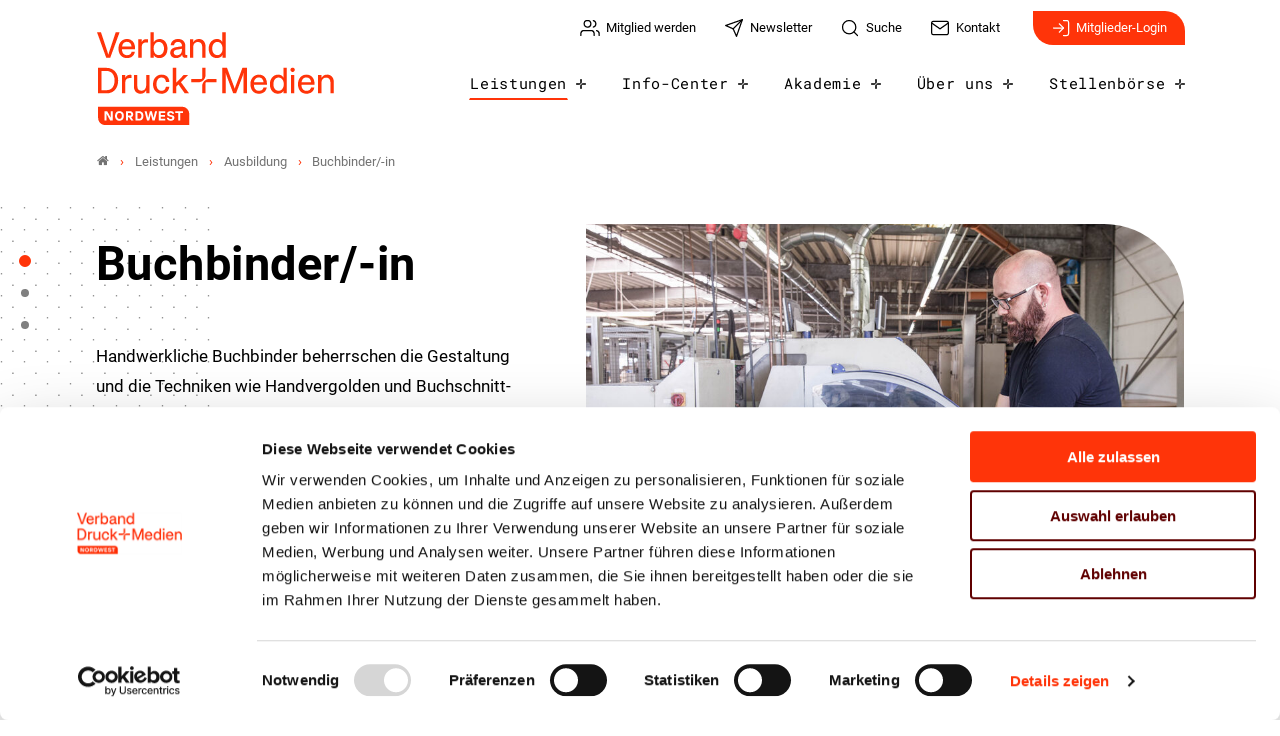

--- FILE ---
content_type: text/html; charset=utf-8
request_url: https://www.vdmnw.de/branchenportal/ausbildung-weiterbildung/ausbildung/buchbinder-in
body_size: 9360
content:
<!DOCTYPE html>
<html dir="ltr" lang="de-DE">
<head>

<meta charset="utf-8">
<!-- 
	- - - - - - - - - - - - - - - - - - - - - - - - - - - - - - - - - - - - - - - - - - - - - - - - - - - - -
	
	                                                   .:/+//-`        `-:/++/:`
	                                                `+yhhhhhhhhy+-  `:oyhhhhhhhhs:
	                                               .yhhhhhhhhhhhhhs+yhhhhhhhhhhhhh+
	yMMMMMN`  +MMMMMy   dMMMMM` dMMMMMMMMMMMMMd    shhhhhhhhhhhhhhhhhhhhhhhhhhhhhhh-
	 yMMMMN`  +MMMMMy   dMMMMm` dMMMMMMMMMMMMMd    hhhhhhhhhhhhhhhhhhhhhhhhhhhhhhhh/
	 .NMMMMo  dMMMMMM. -MMMMM/  dMMMMd             yhhhhhhhhhhhhhhhhhhhhhhhhhhhhhhh:
	  oMMMMN`-MMMMMMMs yMMMMm   dMMMMs             :hhhhhhhhhhhhhhhhhhhhhhhhhhhhhhs`
	  `mMMMMoyMMMMMMMN-MMMMM/   dMMMMNmmmmm+        /hhhhhhhhhhhhhhhhhhhhhhhhhhhhy.
	   /MMMMNNMMMsMMMMNMMMMd    dMMMMMMMMMM+         :yhhhhhhhhhhhhhhhhhhhhhhhhho`
	    dMMMMMMMN`dMMMMMMMM:    dMMMMh                .ohhhhhhhhhhhhhhhhhhhhhhy:`
	    -MMMMMMMy /MMMMMMMd     dMMMMs                  -shhhhhhhhhhhhhhhhhhy+`
	     yMMMMMM: `NMMMMMM:     dMMMMNddddddddy          `-ohhhhhhhhhhhhhhy+.
	     .NMMMMm   sMMMMMh      dMMMMMMMMMMMMMd            `-oyhhhhhhhhhy/.
	                                                          -oyhhhhhs/`
	                                                            .+yhs:`
	                                                              .:.
	           MMMMMMMMMMMMMMMM :NMMMMo   .mMMMMh` sMMMMMMMMMMMNd      hNMMMMMMMNdo    MMMMMMMMMMMMMs
	           mmmmmMMMMMNmmmmm  /MMMMM: `hMMMMd`  sMMMMMmmmmMMMMMs   MMMMMmdmNMMMMd   mmmmmNMMMMMMMs
	                dMMMMs        +MMMMN.sMMMMd.   sMMMMd    oMMMMM :MMMMM/`  -mMMMMs     -odMMMMNdo.
	                dMMMMo         oMMMMmMMMMm.    sMMMMd    oMMMMM +MMMMM     yMMMMd    yMMMMMMMd/`
	                dMMMMo          sMMMMMMMN.     sMMMMMmmmNMMMMN  +MMMMM     yMMMMd    -dMNmNMMMMd.
	                dMMMMo           yMMMMMN-      sMMMMMMMMMMNmy   +MMMMM     yMMMMd          hMMMMh
	                dMMMMo            MMMMMo       sMMMMm           /MMMMM.    dMMMMh  hhhhs   sMMMMN
	                dMMMMo            MMMMM+       sMMMMd           `mMMMMms+odMMMMM:  MMMMMy+sMMMMMs
	                dMMMMo            MMMMM+       sMMMMd            `yMMMMMMMMMMMm:   /mMMMMMMMMMNs
	                dMMMMo            MMMMM+       sMMMMd              .+ydmmmmho-      /sdmmmmmdy+`
	
	
	
	Auch unter der Haube geht’s bei uns mit Leidenschaft zu.
	© SCHAFFRATH ⋅|⋅ Deine TYPO3-Agentur ⋅|⋅ www.schaffrath.de/digital
	
	✔erfahren  ✔agil  ✔zertifiziert  ✔partnerschaftlich
	
	- - - - - - - - - - - - - - - - - - - - - - - - - - - - - - - - - - - - - - - - - - - - - - - - - - - - -

	This website is powered by TYPO3 - inspiring people to share!
	TYPO3 is a free open source Content Management Framework initially created by Kasper Skaarhoj and licensed under GNU/GPL.
	TYPO3 is copyright 1998-2026 of Kasper Skaarhoj. Extensions are copyright of their respective owners.
	Information and contribution at https://typo3.org/
-->


<link rel="icon" href="/typo3conf/ext/lns_sitepackage/Resources/Public/Images/favicon.ico" type="image/vnd.microsoft.icon">
<title>Buchbinder/-in - Verband NordWest</title>
<meta name="generator" content="TYPO3 CMS" />
<meta name="viewport" content="width=device-width, initial-scale=1.0001, minimum-scale=1.0001, maximum-scale=2.0001, user-scalable=yes" />
<meta name="robots" content="index, follow" />
<meta property="og:site_name" content="Verband Druck und Medien Nord-West" />
<meta property="og:title" content="Buchbinder/-in" />
<meta property="og:type" content="article" />
<meta property="og:updated_time" content="2024-01-30T14:22:10+01:00" />
<meta property="og:image" content="https://www.vdmnw.de/typo3conf/ext/lns_sitepackage/Resources/Public/Images/socialmedia-placeholder-facebook.jpg" />
<meta name="twitter:title" content="Buchbinder/-in" />
<meta name="twitter:card" content="summary" />
<meta name="twitter:image" content="https://www.vdmnw.de/typo3conf/ext/lns_sitepackage/Resources/Public/Images/socialmedia-placeholder-twitter.jpg" />
<meta name="twitter:type" content="article" />
<meta name="format-detection" content="telephone=no" />
<meta name="google-site-verification" content="2Wz6x9qcfVSwbags_KlDveLb1F6Bz2znx4aW25jTAUU" />


<link rel="stylesheet" href="/typo3conf/ext/lns_sitepackage/Resources/Public/Styles/Vendor/icon-fonts/fontawesome/5.15.3/all.css?1767794388" media="all">
<link rel="stylesheet" href="/typo3conf/ext/lns_sitepackage/Resources/Public/Styles/Vendor/icon-fonts/font-icons/font-icons.css?1767794388" media="all">
<link rel="stylesheet" href="/typo3temp/assets/compressed/merged-979abf3e2dac322713ae727660d65ed6-c2c9bd679af3de555f7f276767f2c0fc.css?1767794768" media="all">


<script src="https://consent.cookiebot.com/uc.js?cbid=12d70844-c35d-493d-a7f9-90b41fbb91cf&amp;blockingmode=auto&amp;culture=DE" type="text/javascript" async="async"></script>

<script>
/*<![CDATA[*/
/*cookie-consent*/
var tt = 'ma', tracking = false;
/* Matomo */
var _paq = _paq = window._paq = window._paq || [];function trackingInit() {  if (!tracking) {    _paq.push(['disableCookies']);    _paq.push(['trackPageView']);    _paq.push(['enableLinkTracking']);    _paq.push(['enableHeartBeatTimer']);    (function() {      var u = 'https://matomo.vdmb.de/';      _paq.push(['setTrackerUrl', u + 'piwik.php']);      _paq.push(['setSiteId', '9']);      var d = document.createElement('script');      d.async = true;      d.defer = true;      d.src = u + 'piwik.js';      document.head.appendChild(d);    })();    tracking = true;  }}
window.addEventListener('CookiebotOnLoad', function() {  window.CookieConsent.mutateEventListeners = false;});function setConsent() {  if (typeof Cookiebot != 'undefined'  && Cookiebot.consent.statistics) {trackingInit();  }}window.addEventListener('CookiebotOnAccept', setConsent);setConsent()

/*]]>*/
</script>

<link rel="canonical" href="https://preview.bvdm-online.de/branchenportal/ausbildung-weiterbildung/ausbildung/buchbinder-in"/>
</head>
<body class=" subpage is-template- site-nordwest "> 

    

    <a id="top" title="Nach oben"></a><header class="header" data-type="sticky"><div class="flex container"><div class="logo-wrap"><div class="header-logo logo-in-navi"><a class="logolink" title="Zur Startseite" href="/"><img title="VDM NordWest" alt="Logo VDM NordWest" src="/typo3conf/ext/lns_sitepackage/Resources/Public/Images/logo/VDM-Logo-Nordwest-RGB.svg" width="1433" height="555" /></a></div></div><div id="navAccessibility" role="navigation" aria-label="Übersprung-Navigation"><ul><li><a href="#maincontent">Zum Inhalt</a></li><li><a href="#mainmenu">Zum Hauptmenu</a></li><li><a href="#footermenu">Zum Footermenu</a></li></ul></div><button aria-haspopup="menu" aria-label="Mobiles Menu" type="button" title="Mobiles Menu" class="lns-nav-trigger menu-trigger" data-type="toggle" data-dest="body" data-classname="mainmenu-isopen"><span class="bars"></span><span class="bars"></span><span class="bars"></span></button><div class="navi-wrap"><nav class="meta-navi-wrap in-desktopnavi"><ul class="meta-navi"><li class=""><a href="/mitglied-werden-1" title="Zur Seite: Mitglied werden" target="_self"><img src="/fileadmin/user_upload/01_Global/feather-iconset/users.svg" width="24" height="24" alt="" /><span class="hidden-xs hidden-sm hidden-md">Mitglied werden</span></a></li><li class=""><a href="/newsletter" title="Zur Seite: Newsletter" target="_self"><img src="/fileadmin/user_upload/01_Global/feather-iconset/send.svg" width="24" height="24" alt="" /><span class="hidden-xs hidden-sm hidden-md">Newsletter</span></a></li><li class=""><a href="/suche" title="Zur Seite: Suche" target="_self"><img src="/fileadmin/user_upload/01_Global/feather-iconset/search.svg" width="24" height="24" alt="" /><span class="hidden-xs hidden-sm hidden-md">Suche</span></a></li><li class=""><a href="/kontakt" title="Zur Seite: Kontakt" target="_self"><img src="/fileadmin/user_upload/01_Global/feather-iconset/mail.svg" width="24" height="24" alt="" /><span class="hidden-xs hidden-sm hidden-md">Kontakt</span></a></li></ul><div class="header-login hidden-xs"><a class="header-login-link" title="Zur Seite: Login" href="/mitgliederbereich"><img src="/typo3conf/ext/lns_sitepackage/Resources/Public/Images/icons/feathericons/strokewith-1.5/log-in_white.svg" width="20" height="20" alt="" />
                Mitglieder-Login
            </a></div></nav><div class="main-navi-wrap"><div id="lns-nav"><div class="container"><div class="searchfield navi-searchfield searchfield-in-mobilenavi hidden-xl hidden-xxl"><div class="tx_solr"><div class="tx-solr-search-form"><form class="tx-solr-search-form-pi-results" method="get" action="/suche" accept-charset="utf-8" rel="nofollow"><fieldset><legend class="hidden">Suche</legend><label for="input-searchfield"><span class="hidden">Suche</span></label><input type="text" class="tx-solr-q lns-solr-livesearch" placeholder="Suche" autocomplete="off" name="q" id="input-searchfield" /><button class="btn tx-solr-submit" title="Suche"><img src="/typo3conf/ext/lns_sitepackage/Resources/Public/Images/icons/feathericons/strokewith-1.5/search_white.svg" width="20" height="20" alt="" /><span class="hidden">Suche</span></button></fieldset></form></div></div></div><nav class="main-menu" id="mainmenu"><ul class="lvl-0"><li class="sub active"><a href="/leistungen" target="_self">Leistungen</a><i class="menu-sub icon-open-submenu" data-type="toggle-trigger"></i><div class="lvl-1"><div class="container"><div class="row"><div class="col-xl-3 navi-title"><div class="nav-sub__category-title">Leistungen</div></div><ul class="col-xl-6 navi-lvl-1"><li class="sub-col "><a href="/leistungen/rechtsberatung" target="_self">Rechtsberatung</a></li><li class="sub-col "><a href="/leistungen/management-controlling-neu" target="_self">Management &amp; Controlling</a></li><li class="sub-col "><a href="/leistungen/umwelt-und-nachhaltigkeit-neu" target="_self">Umwelt &amp; Nachhaltigkeit</a></li><li class="sub-col "><a href="/leistungen/produktion-prozesse-neu" target="_self">Produktion &amp; Prozesse</a></li><li class="sub-col active highlighted"><a href="/leistungen/ausbildung" target="_self">Ausbildung</a></li><li class="sub-col "><a href="/leistungen/weiterbildung" target="_self">Weiterbildung</a></li></ul></div></div></div></li><li class="sub "><a href="/info-center" target="_self">Info-Center</a><i class="menu-sub icon-open-submenu" data-type="toggle-trigger"></i><div class="lvl-1"><div class="container"><div class="row"><div class="col-xl-3 navi-title"><div class="nav-sub__category-title">Info-Center</div></div><ul class="col-xl-6 navi-lvl-1"><li class="sub-col "><a href="/info-center/nachrichten" target="_self">Nachrichten</a></li><li class="sub-col "><a href="/info-center/pressemitteilungen" target="_self">Pressemitteilungen</a></li><li class="sub-col "><a href="/info-center/exklusive-mitgliederinformationen" target="_self">Exklusive Mitgliederinformationen</a></li><li class="sub-col "><a href="/info-center/veranstaltungen" target="_self">Veranstaltungen</a></li><li class="sub-col "><a href="/info-center/fachkraefte-aus-dem-ausland" target="_self">Fachkräfte aus dem Ausland</a></li><li class="sub-col "><a href="/info-center/bundestagswahl-2025-wir-kaempfen-fuer-die-interessen-der-druck-und-medienwirtschaft" target="_self">Politische Forderungen</a></li><li class="sub-col "><a href="/info-center/umweltbewusstgedruckt" target="_self">Umwelt.Bewusst.Gedruckt</a></li><li class="sub-col "><a href="/info-center/weloveprint" target="_self">WE.LOVE.PRINT</a></li><li class="sub-col "><a href="/info-center/hochdruck-20" target="_self">hochDRUCK 2.0</a></li><li class="sub-col "><a href="/info-center/staerken-von-print" target="_self">Stärken von Print</a></li><li class="sub-col "><a href="/info-center/unser-verbandsmagazin-nutzen" target="_self">Unser Verbandsmagazin NUTZEN</a></li><li class="sub-col "><a href="/info-center/branchenportal" target="_self">Branchenportal</a></li><li class="sub-col "><a href="/info-center/plus-portal-partner" target="_self">Plus-Portal-Partner</a></li><li class="sub-col "><a href="/info-center/newsletter-bestellen" target="_self">Newsletter kostenfrei abonnieren</a></li></ul></div></div></div></li><li class="sub "><a href="/akademie" target="_self">Akademie</a><i class="menu-sub icon-open-submenu" data-type="toggle-trigger"></i><div class="lvl-1"><div class="container"><div class="row"><div class="col-xl-3 navi-title"><div class="nav-sub__category-title">Akademie</div></div><ul class="col-xl-6 navi-lvl-1"><li class="sub-col "><a href="/akademie/leistungen-agb" target="_self">Leistungen &amp; AGB</a></li><li class="sub-col "><a href="/akademie/seminarkalender" target="_self">Seminarkalender</a></li><li class="sub-col "><a href="/akademie/newsletter-akademie-bestellen" target="_self">Akademie-Newsletter kostenfrei abonnieren</a></li></ul></div></div></div></li><li class="sub "><a href="/ueber-uns" target="_self">Über uns</a><i class="menu-sub icon-open-submenu" data-type="toggle-trigger"></i><div class="lvl-1"><div class="container"><div class="row"><div class="col-xl-3 navi-title"><div class="nav-sub__category-title">Über uns</div></div><ul class="col-xl-6 navi-lvl-1"><li class="sub-col "><a href="/ueber-uns/der-verband" target="_self">Der Verband</a></li><li class="sub-col "><a href="/mitgliedschaft" target="_self">Mitglied werden</a></li><li class="sub-col "><a href="/ueber-uns/unsere-mitglieder" target="_self">Unsere Mitglieder</a></li><li class="sub-col "><a href="/ueber-uns/ansprechpartner" target="_self">Ansprechpartner</a></li><li class="sub-col "><a href="/ueber-uns/geschaeftsstellen" target="_self">Geschäftsstellen</a></li></ul></div></div></div></li><li class="sub "><a href="/stellenboerse" target="_self">Stellenbörse</a><i class="menu-sub icon-open-submenu" data-type="toggle-trigger"></i><div class="lvl-1"><div class="container"><div class="row"><div class="col-xl-3 navi-title"><div class="nav-sub__category-title">Stellenbörse</div></div><ul class="col-xl-6 navi-lvl-1"><li class="sub-col "><a href="/stellenboerse/jobboerse" target="_self">Jobbörse</a></li><li class="sub-col "><a href="/info-center/azubi-und-praktikumsboerse" target="_self">Azubi- und Praktikumsbörse</a></li></ul></div></div></div></li></ul></nav><div class="header-login hidden-xl hidden-xxl"><a class="header-login-link" title="Zur Seite: Login" href="/mitgliederbereich"><img src="/typo3conf/ext/lns_sitepackage/Resources/Public/Images/icons/feathericons/strokewith-1.5/log-in_white.svg" width="20" height="20" alt="" />
                Mitglieder-Login
            </a></div></div></div></div><div class="lns-nav-trigger lns-nav-close-overlay"></div></div></div></header><main id="content" class="main template-" data-type="load-maincontent"><div class="breadcrumbarea clearfix"><div class="container"><ul itemscope itemtype="http://schema.org/BreadcrumbList"><li class="home"><a href="/" title="Link zur Seite Verband Druck und Medien Nord-West"><i class="icon-home2"></i></a></li><li itemscope itemtype="http://schema.org/ListItem" itemprop="itemListElement"><a href="/leistungen" title="Link zur Seite Leistungen" itemscope itemtype="http://schema.org/Thing" itemprop="item" itemid="/leistungen"><span itemprop="name">Leistungen</span></a><meta itemprop="position" content="1" /></li><li itemscope itemtype="http://schema.org/ListItem" itemprop="itemListElement"><a href="/leistungen/ausbildung" title="Link zur Seite Ausbildung" itemscope itemtype="http://schema.org/Thing" itemprop="item" itemid="/leistungen/ausbildung"><span itemprop="name">Ausbildung</span></a><meta itemprop="position" content="2" /></li><li itemscope itemtype="http://schema.org/ListItem" itemprop="itemListElement"><span itemscope itemtype="http://schema.org/Thing" itemprop="item" itemid="/branchenportal/ausbildung-weiterbildung/ausbildung/buchbinder-in"><span itemprop="name">Buchbinder/-in</span></span><meta itemprop="position" content="3" /></li></ul></div></div><div id="scollspy-nav-wrapper"></div><div class="maincontent" id="maincontent"><!--TYPO3SEARCH_begin--><section class="lns-container lns-section-container" data-type="scrollspy" data-scoll-anchor="c10854" data-name="Buchbinder/-in"><div class=" frame-space-after-l "><div class="default-margin"><div class="lns-heroelement-subpage container" id="c10854"><div class="dots aspect-ratio-1-1"></div><div class="column-left text-wrapper"><div class="column-width"><div class="text-box"><h1>Buchbinder/-in</h1><div class="ce-bodytext frame-space-before-m"><p>Handwerkliche Buchbinder beherrschen die Gestaltung und die Techniken wie Hand­­­vergolden und Buchschnitt­färben, ebenso wie Faden­­heften, Rücken­­leimen, Prägen, Aufziehen und Kaschieren.</p></div></div></div></div><div class="column-right image-wrapper hidden-print"><div class="image-section"><figure><div class="lns-image-ratio lns-image-ratio-16-9 "><img src="/fileadmin/_processed_/b/4/csm_Buchproduktion-Klebebinder-Person-006_66942d67b0.jpg" srcset="/fileadmin/_processed_/b/4/csm_Buchproduktion-Klebebinder-Person-006_1bc0ce67a5.jpg 575w, /fileadmin/_processed_/b/4/csm_Buchproduktion-Klebebinder-Person-006_cd95d2dcdf.jpg 767w, /fileadmin/_processed_/b/4/csm_Buchproduktion-Klebebinder-Person-006_66942d67b0.jpg 900w" sizes="(max-width: 575px) 575px, (max-width: 767px) 767px, (min-width: 768px) 900px, 100vw" width="900" height="506" class=" fit-cover" title="" alt="" /></div></figure></div></div></div></div></div></section><section class="lns-container  lns-section-container     frame-space-after-l " data-type="scrollspy" data-name="Berufsbild"><div id="c10842" class="  default"><div class="dots orientation-left aspect-ratio-1-1"></div><h2 class="hidden">Berufsbild</h2><div class="lns-container container lns-1col-container     frame-space-after-l "><div id="c10849" class="  default"><div class="row default-margin"><div class="col-12 col-sm-12 col-md-12 col-lg-12 col-xl-12 col-xxl-12  lns-container-col lns-container-col-1  "><div id="c10853" class="lns-sitepackage frame frame-default frame-type-textmedia layout-0 frame-space-after-l   width-66percent default"><div><div class="lns-sitepackage ce-textmedia ce-textpic ce-right ce-intext ce-nowrap"><div class="ce-bodytext"><hgroup><h2 class="">
                Das Berufsbild
            </h2><div class="subheader ">
				Allgemeines, Spezialisierungen, Anforderungen, Ausbildungsplätze
			</div></hgroup><p>Ist Papier erst einmal bedruckt, muss es noch in die richtige Form gebracht werden. Heften, Binden, Lochen, Stanzen, Prägen, Kleben und Kaschieren, das sind die vielfältigen Aufgaben eines hand­werk­lichen Buch­binders. Für jeden Arbeits­vorgang gibt es spezielle Geräte und Maschinen, die profes­sionell bedient werden müssen.</p><p>Buchbinder fertigen und restaurieren Bücher, stellen kleine und große Auflagen von Broschüren oder Prospekten her und veredeln Gedrucktes. Darüber hinaus sind Buch­binder auch für das Verpacken, Lagern und Versand­fertig­machen und die Qualitäts­sicherung ihrer hoch­wertigen Produkte verantwortlich.</p></div></div></div><div class="clearfix"></div></div><div class="lns-container  lns-2col-container     "><div id="c10850" class="  default"><div class="row default-margin"><div class="col-12 col-sm-12 col-md-12 col-lg-6 col-xl-6 col-xxl-6  lns-container-col lns-container-col-1  "><div id="c10851" class="lns-sitepackage frame frame-default frame-type-textmedia layout-0    default"><div><div class="lns-sitepackage ce-textmedia ce-textpic ce-right ce-above"><div class="ce-gallery ce-border oneimage fullwidth-image" data-ce-columns-settings="1" data-ce-columns="1" data-ce-images="1" ><div class="ce-row"><div class="ce-column"><figure class="image" ><div class="image-align align-right "><img class="image-embed-item image-without-focus" title="Veredelung-Haende-Heissfolie-001.jpg" alt="Veredelung-Haende-Heissfolie-001.jpg" width="1996" height="1333" src="/fileadmin/_processed_/4/6/csm_Veredelung-Haende-Heissfolie-001_a6a82f9591.jpg" srcset="/fileadmin/_processed_/4/6/csm_Veredelung-Haende-Heissfolie-001_87b6675ef1.jpg 400w, /fileadmin/_processed_/4/6/csm_Veredelung-Haende-Heissfolie-001_dbe152e330.jpg 730w, /fileadmin/_processed_/4/6/csm_Veredelung-Haende-Heissfolie-001_201dfa3117.jpg 960w, /fileadmin/_processed_/4/6/csm_Veredelung-Haende-Heissfolie-001_9e2a06cb99.jpg 1000w, /fileadmin/_processed_/4/6/csm_Veredelung-Haende-Heissfolie-001_a6a82f9591.jpg 1996w" sizes="(max-width: 575px) 400px, (max-width: 767px) 730px, (max-width: 991px) 960px, (max-width: 1199px) 960px, (min-width: 1200px) 1000px, 100vw" loading="lazy" /></div><figcaption class="image-caption" ></figcaption></figure></div></div></div></div></div><div class="clearfix"></div></div></div><div class="col-12 col-sm-12 col-md-12 col-lg-6 col-xl-6 col-xxl-6  lns-container-col lns-container-col-2  "><div id="c10852" class="lns-sitepackage frame frame-default frame-type-textmedia layout-0    default"><div><div class="lns-sitepackage ce-textmedia ce-textpic ce-right ce-intext ce-nowrap"><div class="ce-bodytext"><h3>Wesentliche Ausbildungsinhalte sind:</h3><ul class="liststyle-check"><li class="default">Planen und Organisation von Arbeitsabläufen</li><li class="default">Einrichten von Arbeitsplätzen, Geräten, Maschinen und Anlagen</li><li class="default">Herstellen buchbinderischer Erzeugnisse</li><li class="default">Bewerten und Auswählen der Verarbeitungstechniken</li><li class="default">Pflegen und Warten</li><li class="default">Betriebliche Kommunikation</li></ul></div></div></div><div class="clearfix"></div></div></div></div></div></div></div></div></div></div><div class="lns-container  lns-1col-container     frame-space-after-l "><div id="c10847" class="layout-fond-secondary  default"><div class="row default-margin"><div class="col-12 col-sm-12 col-md-12 col-lg-12 col-xl-12 col-xxl-12  lns-container-col lns-container-col-1  "><div id="c10848" class="lns-sitepackage frame frame-default frame-type-textmedia layout-0 frame-space-after-l   container default"><div><h3 class="">
                Spezialisierung
            </h3><div class="lns-sitepackage ce-textmedia ce-textpic ce-right ce-intext"><div class="ce-bodytext"><p>In der Ausbildung kann zwischen zwei Spezialisierungsrichtungen gewählt werden:</p></div></div></div><div class="clearfix"></div></div><div class="lns-container container lns-2col-container      equalheight"><div id="c10855" class="  default"><div class="row default-margin equalheight"><div class="col-12 col-sm-6 col-md-6 col-lg-6 col-xl-6 col-xxl-6  lns-container-col lns-container-col-1  "><div id="c10856" class="lns-sitepackage frame frame-default frame-type-textmedia layout-fond-white    default"><div><div class="lns-sitepackage ce-textmedia ce-textpic ce-right ce-intext ce-nowrap"><div class="ce-bodytext"><h4 class="">
                Maschinelle Fertigung
            </h4><p>Typisch ist die Herstellung von maschinell gefertigten anspruchs­vollen Buch­binderei­produkten wie Bücher, Behältnisse, hochwertige Bild­bände oder Kaschierungen in kleinen bis mittleren Auflagen.</p></div></div></div><div class="clearfix"></div></div></div><div class="col-12 col-sm-6 col-md-6 col-lg-6 col-xl-6 col-xxl-6  lns-container-col lns-container-col-2  "><div id="c10857" class="lns-sitepackage frame frame-default frame-type-textmedia layout-fond-white    default"><div><div class="lns-sitepackage ce-textmedia ce-textpic ce-right ce-intext ce-nowrap"><div class="ce-bodytext"><h4 class="">
                Einzel- und Sonder­fertigung
            </h4><p>Typische Tätig­keiten sind Faden­heften, Rücken­leimen, Prägen, Stanzen und Ausstatten, Hand­vergolden und Buch­schnitt­färben, Aufziehen und Kaschieren, Rahmen von Bildern oder Objekten.</p></div></div></div><div class="clearfix"></div></div></div></div></div></div></div></div></div></div><div class="lns-container container-indent lns-2col-container     frame-space-after-xxl "><div id="c10843" class="  default"><div class="row default-margin"><div class="col-12 col-sm-12 col-md-12 col-lg-6 col-xl-6 col-xxl-6  lns-container-col lns-container-col-1  "><div id="c10845" class="lns-sitepackage frame frame-default frame-type-textmedia layout-fond-grey    default"><div><h3 class="">
                Anforderungen
            </h3><div class="lns-sitepackage ce-textmedia ce-textpic ce-right ce-intext"><div class="ce-bodytext"><p>Zur Bedienung von Buch­binderei­maschinen sind technisches Verständnis, Verantwortungs­bewusstsein und gutes Reaktions­vermögen erforderlich. Bei der hand­werklichen Einzel­fertigung sind Gestaltungs­kompetenzen unerlässlich, denn hier werden die Produkte individuell nach Kunden­wünschen gefertigt. Der Beruf wird im Stehen bei häufigem Standort­wechsel ausgeübt. Team­fähigkeit und Flexibilität für neue, individuelle Aufgaben sind Grund­voraus­setzungen.</p></div></div></div><div class="clearfix"></div></div></div><div class="col-12 col-sm-12 col-md-12 col-lg-6 col-xl-6 col-xxl-6  lns-container-col lns-container-col-2  "><div id="c10846" class="lns-sitepackage frame frame-default frame-type-textmedia layout-fond-grey    default"><div><h3 class="">
                Ausbildungsplätze
            </h3><div class="lns-sitepackage ce-textmedia ce-textpic ce-right ce-intext"><div class="ce-bodytext"><p>Unternehmen der Druck- und Medienwirtschaft engagieren sich überdurchschnittlich stark in der Ausbildung und bieten attraktive Aufstiegsmöglichkeiten.</p><p>Um freie Ausbildungsstellen zu finden, gibt es vielfältige Möglichkeiten, sei es durch direkte Bewerbung bei Unternehmen, <a href="https://www.teammedien.de/infos-und-ausbildungsplaetze/" target="_blank" rel="noreferrer">Ausbildungsplatzbörsen</a> oder <a href="https://www.teammedien.de/events-uebersicht/" target="_blank" rel="noreferrer">regionale Bildungsmessen</a>.</p></div></div></div><div class="clearfix"></div></div></div></div></div></div><div class="lns-container container lns-1col-container     "><div id="c13545" class="  default"><div class="row default-margin"><div class="col-12 col-sm-12 col-md-12 col-lg-12 col-xl-12 col-xxl-12  lns-container-col lns-container-col-1  "><div id="c13547" class="lns-sitepackage frame frame-default frame-type-textmedia layout-0 frame-space-after-m    default"><div><hgroup><h2 class="">
                Infomaterial
            </h2><div class="subheader ">
				Hier finden Sie alle wichtigen Informationen zum Download
			</div></hgroup><div class="lns-sitepackage ce-textmedia ce-textpic ce-right ce-intext"></div></div><div class="clearfix"></div></div><div class="default-margin"><div id="c13546" class="lns-ce-downloadboxes"><div class="all-downloadboxes layout-columns-2"><div class="downloadbox-item"><div class="thumbnail-wrap"><figure><img src="/fileadmin/_processed_/1/0/csm_Buchbinder-ZFA_ee0619d875.png" width="150" height="213" loading="lazy" title="Buchbinder-ZFA-Info.indd" alt="" /></figure></div><div class="text-wrap"><h3 class="title">Infoschrift Buchbinder/-in (ZFA)</h3><div class="button-wrap"><a class="btn-download" download="" href="/fileadmin/user_upload/01_Global/Downloads_PDF_DOC/Downloads_Bildung/Buchbinder-ZFA.pdf">Herunterladen <i class="icon-line-arrow-down"></i></a></div><div class="mime-type-info">pdf</div></div></div><div class="downloadbox-item"><div class="thumbnail-wrap"><figure><img src="/fileadmin/_processed_/e/9/csm_Verordnung_buchbinder_34c2716378.png" width="150" height="213" loading="lazy" title=" " alt="" /></figure></div><div class="text-wrap"><h3 class="title">Verordnung über die Berufsausbildung zum Buchbinder/-in</h3><p>Die Ausbildungsordnung mit Ausbildungsrahmenplan, der schulische Rahmenlehrplan und die Zeugniserläuterungen stehen auf der Seite des Bundesinstituts für Berufliche Bildung zur Verfügung: <a href="https://www.bibb.de/dienst/berufesuche/de/index_berufesuche.php/profile/apprenticeship/240910" target="_blank" rel="noreferrer">https://www.bibb.de/dienst/berufesuche/de/index_berufesuche.php/profile/apprenticeship/240910</a></p><p>Die Verordnung nebst Ausbildungsrahmenplan erhalten Sie als gedruckte Broschur oder E-Book bei <a href="https://www.wbv.de/shop/Verwaltung-und-Recht/Ordnungsmittel/" target="_blank" rel="noreferrer">wbv Media</a>.</p><div class="button-wrap"><a class="btn-download" download="" href="/fileadmin/user_upload/01_Global/Downloads_PDF_DOC/Downloads_Bildung/Verordnung_buchbinder.pdf">Herunterladen <i class="icon-line-arrow-down"></i></a></div><div class="mime-type-info">pdf</div></div></div></div></div></div></div></div></div></div></div></section><section class="lns-container  lns-section-container     frame-space-after-xxl " data-type="scrollspy" data-name="Ansprechpartner"><div id="c11220" class="  default"><h2 class="hidden">Ansprechpartner</h2><div id="c11221" class="lns-sitepackage frame frame-default frame-type-lnsauthor_authorlist layout-0    default"><div><div class="lns-author"><div class="as-h4">Ansprechpartner</div><div class="author-list lns-contact-list style-text-beside-image columns-1"><div class="contact-item"><div class="contact-image"><figure><div class="lns-image-ratio lns-image-ratio-1-1 "><img title=" Frank Fischer" alt="Portraitbild von  Frank Fischer" src="/fileadmin/_processed_/2/b/csm_14_Fischer_Frank_7433_sRGB_7a49e12f91.jpg" loading="lazy" class=" fit-cover" /></div></figure></div><div class="contact-infos"><div><div class="name">
             Frank Fischer
        </div><div class="position">Referent Bildungspolitik</div><div class="frame-space-before-xs"><div class="mail icon"><a href="mailto:frank.fischer@bvdm-online.de" title="E-Mail senden"><span class="icon-img"><img src="/typo3conf/ext/lns_sitepackage/Resources/Public/Images/icons/feathericons/strokewith-1.5/mail.svg" width="15" height="15" alt="" /></span><span>frank.fischer@bvdm-online.de</span></a></div><div class="phone icon"><a href="tel:030209139-118"><span class="icon-img"><img src="/typo3conf/ext/lns_sitepackage/Resources/Public/Images/icons/feathericons/strokewith-1.5/phone.svg" width="15" height="15" alt="" /></span><span>030 209139-118</span></a></div></div></div></div></div></div></div></div><div class="clearfix"></div></div></div></section><!--TYPO3SEARCH_end--></div></main><footer class="footer" id="footermenu"><div class="row"><div class="col-12 col-sm-12 col-md-12 col-lg-5 col-xl-4 col-xxl-4 arch-element-right"><div class="layout-fond-primary"><h2>Kontakt</h2><div id="c1209" class="lns-sitepackage frame frame-default frame-type-textmedia layout-0    default"><div><div class="lns-sitepackage ce-textmedia ce-textpic ce-right ce-intext"><div class="ce-bodytext"><p><strong>Geschäftsstelle&nbsp;Lünen</strong><br> An der Wethmarheide 34&nbsp;|&nbsp;44536 Lünen<br> Tel.: <a href="tel:02306202620">02306 20262 - 0</a></p><p><strong>Geschäftsstelle&nbsp;Düsseldorf</strong><br> Volmerswerther Str. 79&nbsp;|&nbsp;40221 Düsseldorf<br> Tel.: <a href="tel:0211999000">0211 99900 - 0</a></p><p><strong>Geschäftsstelle Hamburg</strong><br> Ferdinandstr.&nbsp;6&nbsp;|&nbsp;20095 Hamburg<br> Tel.: <a href="tel:0403992830">040 399283 - 0</a></p></div></div></div><div class="clearfix"></div></div><div class="frame-space-before-xl"><div class="sticky socialmedia-channel-list"><div class="socialmedia-icon"><a target="_blank" href="https://de-de.facebook.com/vdmnrw/" title="facebook" class="social-icon si-facebook"><img alt="facebook-icon" src="/typo3conf/ext/lns_sitepackage/Resources/Public/Images/icons/feathericons/strokewith-1.5/socialmedia/facebook_white.svg" width="24" height="24" /></a></div><div class="socialmedia-icon"><a target="_blank" href="https://www.linkedin.com/company/vdm-nord-west" title="linkedin" class="social-icon si-linkedin"><img alt="linkedin-icon" src="/typo3conf/ext/lns_sitepackage/Resources/Public/Images/icons/feathericons/strokewith-1.5/socialmedia/linkedin_white.svg" width="24" height="24" /></a></div><div class="socialmedia-icon"><a target="_blank" href="https://www.instagram.com/vdmnw/" title="intagram" class="social-icon si-instagram"><img alt="instagram-icon" src="/typo3conf/ext/lns_sitepackage/Resources/Public/Images/icons/feathericons/strokewith-1.5/socialmedia/instagram_white.svg" width="24" height="24" /></a></div></div></div></div></div><div class="col-12 col-sm-12 col-md-12 col-lg-7 col-xl-8 col-xxl-8 navi-section"><nav class="footer-navi"><ul><li class="active"><a href="/leistungen" target="_self"><span class="title">Leistungen</span></a><ul><li class=""><a href="/leistungen/rechtsberatung" target="_self">
                                    Rechtsberatung
                                </a></li><li class=""><a href="/leistungen/management-controlling-neu" target="_self">
                                    Management &amp; Controlling
                                </a></li><li class=""><a href="/leistungen/umwelt-und-nachhaltigkeit-neu" target="_self">
                                    Umwelt &amp; Nachhaltigkeit
                                </a></li><li class=""><a href="/leistungen/produktion-prozesse-neu" target="_self">
                                    Produktion &amp; Prozesse
                                </a></li><li class="active"><a href="/leistungen/ausbildung" target="_self">
                                    Ausbildung
                                </a></li><li class=""><a href="/leistungen/weiterbildung" target="_self">
                                    Weiterbildung
                                </a></li></ul></li><li class=""><a href="/info-center" target="_self"><span class="title">Info-Center</span></a><ul><li class=""><a href="/info-center/nachrichten" target="_self">
                                    Nachrichten
                                </a></li><li class=""><a href="/info-center/pressemitteilungen" target="_self">
                                    Pressemitteilungen
                                </a></li><li class=""><a href="/info-center/exklusive-mitgliederinformationen" target="_self">
                                    Exklusive Mitgliederinformationen
                                </a></li><li class=""><a href="/info-center/veranstaltungen" target="_self">
                                    Veranstaltungen
                                </a></li><li class=""><a href="/info-center/fachkraefte-aus-dem-ausland" target="_self">
                                    Fachkräfte aus dem Ausland
                                </a></li><li class=""><a href="/info-center/bundestagswahl-2025-wir-kaempfen-fuer-die-interessen-der-druck-und-medienwirtschaft" target="_self">
                                    Politische Forderungen
                                </a></li><li class=""><a href="/info-center/umweltbewusstgedruckt" target="_self">
                                    Umwelt.Bewusst.Gedruckt
                                </a></li><li class=""><a href="/info-center/weloveprint" target="_self">
                                    WE.LOVE.PRINT
                                </a></li><li class=""><a href="/info-center/hochdruck-20" target="_self">
                                    hochDRUCK 2.0
                                </a></li><li class=""><a href="/info-center/staerken-von-print" target="_self">
                                    Stärken von Print
                                </a></li><li class=""><a href="/info-center/unser-verbandsmagazin-nutzen" target="_self">
                                    Unser Verbandsmagazin NUTZEN
                                </a></li><li class=""><a href="/info-center/branchenportal" target="_self">
                                    Branchenportal
                                </a></li><li class=""><a href="/info-center/plus-portal-partner" target="_self">
                                    Plus-Portal-Partner
                                </a></li><li class=""><a href="/info-center/newsletter-bestellen" target="_self">
                                    Newsletter kostenfrei abonnieren
                                </a></li></ul></li><li class=""><a href="/akademie" target="_self"><span class="title">Akademie</span></a><ul><li class=""><a href="/akademie/leistungen-agb" target="_self">
                                    Leistungen &amp; AGB
                                </a></li><li class=""><a href="/akademie/seminarkalender" target="_self">
                                    Seminarkalender
                                </a></li><li class=""><a href="/akademie/newsletter-akademie-bestellen" target="_self">
                                    Akademie-Newsletter kostenfrei abonnieren
                                </a></li></ul></li><li class=""><a href="/ueber-uns" target="_self"><span class="title">Über uns</span></a><ul><li class=""><a href="/ueber-uns/der-verband" target="_self">
                                    Der Verband
                                </a></li><li class=""><a href="/mitgliedschaft" target="_self">
                                    Mitglied werden
                                </a></li><li class=""><a href="/ueber-uns/unsere-mitglieder" target="_self">
                                    Unsere Mitglieder
                                </a></li><li class=""><a href="/ueber-uns/ansprechpartner" target="_self">
                                    Ansprechpartner
                                </a></li><li class=""><a href="/ueber-uns/geschaeftsstellen" target="_self">
                                    Geschäftsstellen
                                </a></li></ul></li><li class=""><a href="/stellenboerse" target="_self"><span class="title">Stellenbörse</span></a><ul><li class=""><a href="/stellenboerse/jobboerse" target="_self">
                                    Jobbörse
                                </a></li><li class=""><a href="/info-center/azubi-und-praktikumsboerse" target="_self">
                                    Azubi- und Praktikumsbörse
                                </a></li></ul></li></ul></nav><nav class="footer-metanavi"><ul><li class=""><a href="/kontakt" target="_self"><span class="title">Kontakt</span></a></li><li class=""><a href="/impressum" target="_self"><span class="title">Impressum</span></a></li><li class=""><a href="/agb" target="_self"><span class="title">AGB</span></a></li><li class=""><a href="/datenschutz" target="_self"><span class="title">Datenschutz</span></a></li><li class=""><a href="/sitemap" target="_self"><span class="title">Sitemap</span></a></li></ul></nav></div></div><script type="application/ld+json">
		{
			"@context" : "https://schema.org",
			"@type" : "Organization",
			"name" : "VDM NordWest",
            "url" : "https://www.vdmnw.de/branchenportal/ausbildung-weiterbildung/ausbildung/buchbinder-in",
            "logo": "https://www.vdmnw.de/typo3conf/ext/lns_sitepackage/Resources/Public/Images/logo/VDM-Logo-Nordwest-RGB.svg",
			"sameAs" : [
				"https://de-de.facebook.com/vdmnrw/",
				"",
				"https://www.instagram.com/vdmnw/",
				"",
				"",
				"https://www.linkedin.com/company/vdm-nord-west"
			],
			"address": {
				"@type": "PostalAddress",
				"streetAddress": "An der Wethmarheide 34",
				"addressRegion": "Lünen",
				"postalCode": "44536",
				"addressCountry": "DE"
			}
		}
	</script></footer><a href="#top" title="Hochscrollen" class="scroll" data-type="scrolltotop"><div class="lns-scrolltotop"><i class="icon-line-arrow-up"></i></div></a><div class="breakpoint-info"><span class="hidden-sm hidden-md hidden-lg hidden-xl hidden-xxl">xs</span><span class="hidden-xs hidden-md hidden-lg hidden-xl hidden-xxl">sm</span><span class="hidden-xs hidden-sm hidden-lg hidden-xl hidden-xxl">md</span><span class="hidden-xs hidden-sm hidden-md hidden-xl hidden-xxl">lg</span><span class="hidden-xs hidden-sm hidden-md hidden-lg hidden-xxl">xl</span><span class="hidden-xs hidden-sm hidden-md hidden-lg hidden-xl">xxl</span></div>
<script src="/typo3temp/assets/compressed/merged-a95597a8e687205d948460f8d1f46860-6e93fc3b3ae50da5daa58ef72ae0cd4d.js?1767794768"></script>
<script src="/typo3temp/assets/compressed/merged-29f2b39640f15855215dd2ec996d1f46-e4118384081b80e79ff0a758938bc8ec.js?1767794768"></script>
<script src="/typo3temp/assets/compressed/Form.min-e2df5980d558469544bdbf1ff50704fb.js?1767794768" defer="defer"></script>

<script data-cookieconsent="ignore" src="/typo3conf/ext/lns_cookiebot/Resources/Public/JavaScript/youtube.js"></script><script data-cookieconsent="ignore" src="/typo3conf/ext/lns_cookiebot/Resources/Public/JavaScript/vimeo.js"></script><script data-cookieconsent="ignore" src="/typo3conf/ext/lns_cookiebot/Resources/Public/JavaScript/audio.js"></script><script data-cookieconsent="ignore" src="/typo3conf/ext/lns_cookiebot/Resources/Public/JavaScript/iframe.js"></script><script data-cookieconsent="ignore" src="/typo3conf/ext/lns_cookiebot/Resources/Public/JavaScript/twitter.js"></script><script data-cookieconsent="ignore" src="/typo3conf/ext/lns_gadgets/Resources/Public/JavaScript/Vendor/intersectionObserver.js"></script><script data-cookieconsent="ignore" src="/typo3conf/ext/lns_gadgets/Resources/Public/JavaScript/scroll.js"></script><script data-cookieconsent="ignore" src="/typo3conf/ext/lns_gadgets/Resources/Public/JavaScript/click.js"></script><script data-cookieconsent="ignore" src="/typo3conf/ext/lns_gadgets/Resources/Public/JavaScript/showmore.js"></script><script data-cookieconsent="ignore" src="/typo3conf/ext/lns_gadgets/Resources/Public/JavaScript/pages.js"></script><script data-cookieconsent="ignore" src="/typo3conf/ext/lns_gadgets/Resources/Public/JavaScript/counter.js"></script><script data-cookieconsent="ignore" src="/typo3conf/ext/lns_gadgets/Resources/Public/JavaScript/sharing.js"></script><script data-cookieconsent="ignore" src="/typo3conf/ext/lns_gadgets/Resources/Public/JavaScript/lightbox.js"></script>
</body>
</html>

--- FILE ---
content_type: image/svg+xml
request_url: https://www.vdmnw.de/typo3conf/ext/lns_sitepackage/Resources/Public/Images/icons/feathericons/strokewith-1.5/log-in_white.svg
body_size: 69
content:
<?xml version="1.0" encoding="utf-8"?>
<!-- Generator: Adobe Illustrator 27.2.0, SVG Export Plug-In . SVG Version: 6.00 Build 0)  -->
<svg version="1.1" id="Ebene_1" xmlns="http://www.w3.org/2000/svg" xmlns:xlink="http://www.w3.org/1999/xlink" x="0px" y="0px"
	 viewBox="0 0 24 24" style="enable-background:new 0 0 24 24;" xml:space="preserve">
<style type="text/css">
	.st0{fill:none;stroke:#FFFFFF;stroke-width:1.5;stroke-linecap:round;stroke-linejoin:round;}
</style>
<path class="st0" d="M15,3h4c1.1,0,2,0.9,2,2v14c0,1.1-0.9,2-2,2h-4"/>
<polyline class="st0" points="10,17 15,12 10,7 "/>
<line class="st0" x1="15" y1="12" x2="3" y2="12"/>
</svg>


--- FILE ---
content_type: image/svg+xml
request_url: https://www.vdmnw.de/fileadmin/user_upload/01_Global/feather-iconset/users.svg
body_size: -45
content:
<?xml version="1.0" encoding="UTF-8"?>
<svg xmlns="http://www.w3.org/2000/svg" width="24" height="24" viewBox="0 0 24 24" fill="none" stroke="currentColor" stroke-width="1.5" stroke-linecap="round" stroke-linejoin="round" class="feather feather-users">
  <path d="M17 21v-2a4 4 0 0 0-4-4H5a4 4 0 0 0-4 4v2"></path>
  <circle cx="9" cy="7" r="4"></circle>
  <path d="M23 21v-2a4 4 0 0 0-3-3.87"></path>
  <path d="M16 3.13a4 4 0 0 1 0 7.75"></path>
</svg>


--- FILE ---
content_type: image/svg+xml
request_url: https://www.vdmnw.de/fileadmin/user_upload/01_Global/feather-iconset/send.svg
body_size: -206
content:
<?xml version="1.0" encoding="UTF-8"?>
<svg xmlns="http://www.w3.org/2000/svg" width="24" height="24" viewBox="0 0 24 24" fill="none" stroke="#000000" stroke-width="1.5" stroke-linecap="round" stroke-linejoin="round" class="feather feather-send">
  <line x1="22" y1="2" x2="11" y2="13"></line>
  <polygon points="22 2 15 22 11 13 2 9 22 2"></polygon>
</svg>
